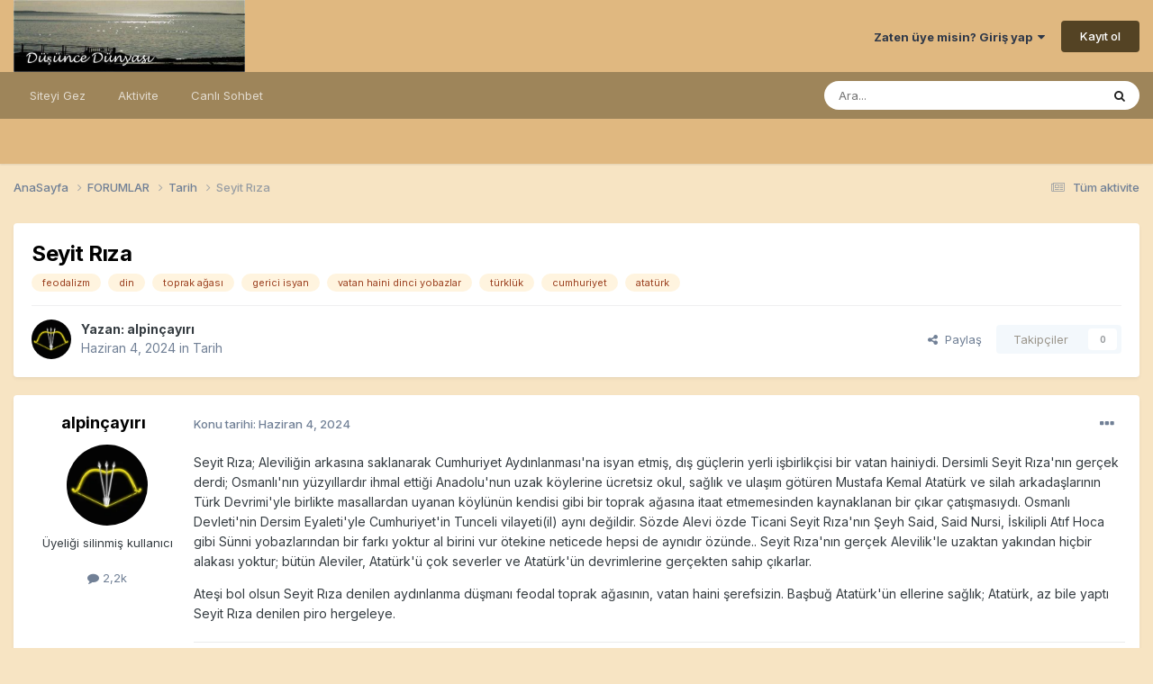

--- FILE ---
content_type: text/html;charset=UTF-8
request_url: https://forum.dusuncedunyasi.net/topic/3743-seyit-r%C4%B1za/
body_size: 13018
content:
<!DOCTYPE html>
<html lang="tr-TR" dir="ltr">
	<head>
		<meta charset="utf-8">
        
		<title>Seyit Rıza - Tarih - Düşünce Dünyası</title>
		
			<!-- Google tag (gtag.js) -->
<script async src="https://www.googletagmanager.com/gtag/js?id=G-QMG5YZBPEP"></script>
<script>
  window.dataLayer = window.dataLayer || [];
  function gtag(){dataLayer.push(arguments);}
  gtag('js', new Date());

  gtag('config', 'G-QMG5YZBPEP');
</script>
		
		
		
		

	<meta name="viewport" content="width=device-width, initial-scale=1">


	
	


	<meta name="twitter:card" content="summary" />




	
		
			
				<meta property="og:title" content="Seyit Rıza">
			
		
	

	
		
			
				<meta property="og:type" content="website">
			
		
	

	
		
			
				<meta property="og:url" content="https://forum.dusuncedunyasi.net/topic/3743-seyit-r%C4%B1za/">
			
		
	

	
		
			
				<meta name="description" content="Seyit Rıza; Aleviliğin arkasına saklanarak Cumhuriyet Aydınlanması&#039;na isyan etmiş, dış güçlerin yerli işbirlikçisi bir vatan hainiydi. Dersimli Seyit Rıza&#039;nın gerçek derdi; Osmanlı&#039;nın yüzyıllardır ihmal ettiği Anadolu&#039;nun uzak köylerine ücretsiz okul, sağlık ve ulaşım götüren Mustafa Kemal Atatü...">
			
		
	

	
		
			
				<meta property="og:description" content="Seyit Rıza; Aleviliğin arkasına saklanarak Cumhuriyet Aydınlanması&#039;na isyan etmiş, dış güçlerin yerli işbirlikçisi bir vatan hainiydi. Dersimli Seyit Rıza&#039;nın gerçek derdi; Osmanlı&#039;nın yüzyıllardır ihmal ettiği Anadolu&#039;nun uzak köylerine ücretsiz okul, sağlık ve ulaşım götüren Mustafa Kemal Atatü...">
			
		
	

	
		
			
				<meta property="og:updated_time" content="2024-06-05T08:58:40Z">
			
		
	

	
		
			
				<meta name="keywords" content="feodalizm, din, toprak ağası, gerici isyan, vatan haini dinci yobazlar, türklük, cumhuriyet, atatürk">
			
		
	

	
		
			
				<meta property="og:site_name" content="Düşünce Dünyası">
			
		
	

	
		
			
				<meta property="og:locale" content="tr_TR">
			
		
	


	
		<link rel="canonical" href="https://forum.dusuncedunyasi.net/topic/3743-seyit-r%C4%B1za/" />
	





<link rel="manifest" href="https://forum.dusuncedunyasi.net/manifest.webmanifest/">
<meta name="msapplication-config" content="https://forum.dusuncedunyasi.net/browserconfig.xml/">
<meta name="msapplication-starturl" content="/">
<meta name="application-name" content="Düşünce Dünyası">
<meta name="apple-mobile-web-app-title" content="Düşünce Dünyası">

	<meta name="theme-color" content="#e0b880">










<link rel="preload" href="//forum.dusuncedunyasi.net/applications/core/interface/font/fontawesome-webfont.woff2?v=4.7.0" as="font" crossorigin="anonymous">
		


	<link rel="preconnect" href="https://fonts.googleapis.com">
	<link rel="preconnect" href="https://fonts.gstatic.com" crossorigin>
	
		<link href="https://fonts.googleapis.com/css2?family=Inter:wght@300;400;500;600;700&display=swap" rel="stylesheet">
	



	<link rel='stylesheet' href='https://forum.dusuncedunyasi.net/uploads/css_built_1/341e4a57816af3ba440d891ca87450ff_framework.css?v=e57a1fe11f1755894539' media='all'>

	<link rel='stylesheet' href='https://forum.dusuncedunyasi.net/uploads/css_built_1/05e81b71abe4f22d6eb8d1a929494829_responsive.css?v=e57a1fe11f1755894539' media='all'>

	<link rel='stylesheet' href='https://forum.dusuncedunyasi.net/uploads/css_built_1/20446cf2d164adcc029377cb04d43d17_flags.css?v=e57a1fe11f1755894539' media='all'>

	<link rel='stylesheet' href='https://forum.dusuncedunyasi.net/uploads/css_built_1/90eb5adf50a8c640f633d47fd7eb1778_core.css?v=e57a1fe11f1755894539' media='all'>

	<link rel='stylesheet' href='https://forum.dusuncedunyasi.net/uploads/css_built_1/5a0da001ccc2200dc5625c3f3934497d_core_responsive.css?v=e57a1fe11f1755894539' media='all'>

	<link rel='stylesheet' href='https://forum.dusuncedunyasi.net/uploads/css_built_1/ec0c06d47f161faa24112e8cbf0665bc_chatbox.css?v=e57a1fe11f1755894539' media='all'>

	<link rel='stylesheet' href='https://forum.dusuncedunyasi.net/uploads/css_built_1/62e269ced0fdab7e30e026f1d30ae516_forums.css?v=e57a1fe11f1755894539' media='all'>

	<link rel='stylesheet' href='https://forum.dusuncedunyasi.net/uploads/css_built_1/76e62c573090645fb99a15a363d8620e_forums_responsive.css?v=e57a1fe11f1755894539' media='all'>

	<link rel='stylesheet' href='https://forum.dusuncedunyasi.net/uploads/css_built_1/ebdea0c6a7dab6d37900b9190d3ac77b_topics.css?v=e57a1fe11f1755894539' media='all'>





<link rel='stylesheet' href='https://forum.dusuncedunyasi.net/uploads/css_built_1/258adbb6e4f3e83cd3b355f84e3fa002_custom.css?v=e57a1fe11f1755894539' media='all'>




		
		

	
	<link rel='shortcut icon' href='https://forum.dusuncedunyasi.net/uploads/monthly_2021_06/favicon.ico' type="image/x-icon">

	</head>
	<body class="ipsApp ipsApp_front ipsJS_none ipsClearfix" data-controller="core.front.core.app"  data-message=""  data-pageapp="forums" data-pagelocation="front" data-pagemodule="forums" data-pagecontroller="topic" data-pageid="3743"   >
		
        

        

		<a href="#ipsLayout_mainArea" class="ipsHide" title="Go to main content on this page" accesskey="m">Jump to content</a>
		





		<div id="ipsLayout_header" class="ipsClearfix">
			<header>
				<div class="ipsLayout_container">
					


<a href='https://forum.dusuncedunyasi.net/' id='elLogo' accesskey='1'><img src="https://forum.dusuncedunyasi.net/uploads/monthly_2021_06/logo.jpg.67cf6f0d9307236d7141a7e207c33037.jpg" alt='Düşünce Dünyası'></a>

					
						

	<ul id="elUserNav" class="ipsList_inline cSignedOut ipsResponsive_showDesktop">
		
        
		
        
        
            
            
	


	<li class='cUserNav_icon ipsHide' id='elCart_container'></li>
	<li class='elUserNav_sep ipsHide' id='elCart_sep'></li>

<li id="elSignInLink">
                <a href="https://forum.dusuncedunyasi.net/login/" data-ipsmenu-closeonclick="false" data-ipsmenu id="elUserSignIn">
                    Zaten üye misin?  Giriş yap  <i class="fa fa-caret-down"></i>
                </a>
                
<div id='elUserSignIn_menu' class='ipsMenu ipsMenu_auto ipsHide'>
	<form accept-charset='utf-8' method='post' action='https://forum.dusuncedunyasi.net/login/'>
		<input type="hidden" name="csrfKey" value="badf6301d9198d8f8025b439a2e1d4db">
		<input type="hidden" name="ref" value="aHR0cHM6Ly9mb3J1bS5kdXN1bmNlZHVueWFzaS5uZXQvdG9waWMvMzc0My1zZXlpdC1yJUM0JUIxemEv">
		<div data-role="loginForm">
			
			
			
				
<div class="ipsPad ipsForm ipsForm_vertical">
	<h4 class="ipsType_sectionHead">Giriş yap</h4>
	<br><br>
	<ul class='ipsList_reset'>
		<li class="ipsFieldRow ipsFieldRow_noLabel ipsFieldRow_fullWidth">
			
			
				<input type="text" placeholder="Lakap veya Email adresin" name="auth" autocomplete="email">
			
		</li>
		<li class="ipsFieldRow ipsFieldRow_noLabel ipsFieldRow_fullWidth">
			<input type="password" placeholder="Şifre" name="password" autocomplete="current-password">
		</li>
		<li class="ipsFieldRow ipsFieldRow_checkbox ipsClearfix">
			<span class="ipsCustomInput">
				<input type="checkbox" name="remember_me" id="remember_me_checkbox" value="1" checked aria-checked="true">
				<span></span>
			</span>
			<div class="ipsFieldRow_content">
				<label class="ipsFieldRow_label" for="remember_me_checkbox">Beni hatırla</label>
				<span class="ipsFieldRow_desc">Paylaşılan bilgisayarlarda önerilmez</span>
			</div>
		</li>
		<li class="ipsFieldRow ipsFieldRow_fullWidth">
			<button type="submit" name="_processLogin" value="usernamepassword" class="ipsButton ipsButton_primary ipsButton_small" id="elSignIn_submit">Giriş yap</button>
			
				<p class="ipsType_right ipsType_small">
					
						<a href='https://forum.dusuncedunyasi.net/lostpassword/' data-ipsDialog data-ipsDialog-title='Şifreni mi unuttun?'>
					
					Şifreni mi unuttun?</a>
				</p>
			
		</li>
	</ul>
</div>
			
		</div>
	</form>
</div>
            </li>
            
        
		
			<li>
				
					<a href="https://forum.dusuncedunyasi.net/register/" data-ipsdialog data-ipsdialog-size="narrow" data-ipsdialog-title="Kayıt ol"  id="elRegisterButton" class="ipsButton ipsButton_normal ipsButton_primary">Kayıt ol</a>
				
			</li>
		
	</ul>

						
<ul class='ipsMobileHamburger ipsList_reset ipsResponsive_hideDesktop'>
	<li data-ipsDrawer data-ipsDrawer-drawerElem='#elMobileDrawer'>
		<a href='#' >
			
			
				
			
			
			
			<i class='fa fa-navicon'></i>
		</a>
	</li>
</ul>
					
				</div>
			</header>
			

	<nav data-controller='core.front.core.navBar' class=' ipsResponsive_showDesktop'>
		<div class='ipsNavBar_primary ipsLayout_container '>
			<ul data-role="primaryNavBar" class='ipsClearfix'>
				


	
		
		
		<li  id='elNavSecondary_1' data-role="navBarItem" data-navApp="core" data-navExt="CustomItem">
			
			
				<a href="http://forum.dusuncedunyasi.net"  data-navItem-id="1" >
					Siteyi Gez<span class='ipsNavBar_active__identifier'></span>
				</a>
			
			
				<ul class='ipsNavBar_secondary ipsHide' data-role='secondaryNavBar'>
					


	
		
		
		<li  id='elNavSecondary_39' data-role="navBarItem" data-navApp="cms" data-navExt="Pages">
			
			
				<a href="https://forum.dusuncedunyasi.net/home/"  data-navItem-id="39" >
					Ana Sayfa<span class='ipsNavBar_active__identifier'></span>
				</a>
			
			
		</li>
	
	

	
		
		
		<li  id='elNavSecondary_41' data-role="navBarItem" data-navApp="core" data-navExt="CustomItem">
			
			
				<a href="http://forum.dusuncedunyasi.net"  data-navItem-id="41" >
					Forum<span class='ipsNavBar_active__identifier'></span>
				</a>
			
			
		</li>
	
	

	
		
		
		<li  id='elNavSecondary_3' data-role="navBarItem" data-navApp="core" data-navExt="Clubs">
			
			
				<a href="https://forum.dusuncedunyasi.net/clubs/"  data-navItem-id="3" >
					Kulüpler<span class='ipsNavBar_active__identifier'></span>
				</a>
			
			
		</li>
	
	

	
		
		
		<li  id='elNavSecondary_35' data-role="navBarItem" data-navApp="cms" data-navExt="Pages">
			
			
				<a href="https://forum.dusuncedunyasi.net/posts/"  data-navItem-id="35" >
					Makaleler<span class='ipsNavBar_active__identifier'></span>
				</a>
			
			
		</li>
	
	

	
		
		
		<li  id='elNavSecondary_36' data-role="navBarItem" data-navApp="cms" data-navExt="Pages">
			
			
				<a href="https://forum.dusuncedunyasi.net/videolar/"  data-navItem-id="36" >
					Videolar<span class='ipsNavBar_active__identifier'></span>
				</a>
			
			
		</li>
	
	

	
	

	
	

	
		
		
		<li  id='elNavSecondary_37' data-role="navBarItem" data-navApp="cms" data-navExt="Pages">
			
			
				<a href="https://forum.dusuncedunyasi.net/baglantilar/"  data-navItem-id="37" >
					Bağlantılar<span class='ipsNavBar_active__identifier'></span>
				</a>
			
			
		</li>
	
	

	
	

	
		
		
		<li  id='elNavSecondary_31' data-role="navBarItem" data-navApp="core" data-navExt="OnlineUsers">
			
			
				<a href="https://forum.dusuncedunyasi.net/online/"  data-navItem-id="31" >
					Çevrimiçi kullanıcılar<span class='ipsNavBar_active__identifier'></span>
				</a>
			
			
		</li>
	
	

	
		
		
		<li  id='elNavSecondary_32' data-role="navBarItem" data-navApp="core" data-navExt="Leaderboard">
			
			
				<a href="https://forum.dusuncedunyasi.net/leaderboard/"  data-navItem-id="32" >
					Liderler Sıralaması<span class='ipsNavBar_active__identifier'></span>
				</a>
			
			
		</li>
	
	

					<li class='ipsHide' id='elNavigationMore_1' data-role='navMore'>
						<a href='#' data-ipsMenu data-ipsMenu-appendTo='#elNavigationMore_1' id='elNavigationMore_1_dropdown'>More <i class='fa fa-caret-down'></i></a>
						<ul class='ipsHide ipsMenu ipsMenu_auto' id='elNavigationMore_1_dropdown_menu' data-role='moreDropdown'></ul>
					</li>
				</ul>
			
		</li>
	
	

	
		
		
		<li  id='elNavSecondary_2' data-role="navBarItem" data-navApp="core" data-navExt="CustomItem">
			
			
				<a href="https://forum.dusuncedunyasi.net/discover/"  data-navItem-id="2" >
					Aktivite<span class='ipsNavBar_active__identifier'></span>
				</a>
			
			
				<ul class='ipsNavBar_secondary ipsHide' data-role='secondaryNavBar'>
					


	
		
		
		<li  id='elNavSecondary_4' data-role="navBarItem" data-navApp="core" data-navExt="AllActivity">
			
			
				<a href="https://forum.dusuncedunyasi.net/discover/"  data-navItem-id="4" >
					Tüm aktivite<span class='ipsNavBar_active__identifier'></span>
				</a>
			
			
		</li>
	
	

	
	

	
	

	
	

	
		
		
		<li  id='elNavSecondary_8' data-role="navBarItem" data-navApp="core" data-navExt="Search">
			
			
				<a href="https://forum.dusuncedunyasi.net/search/"  data-navItem-id="8" >
					Ara<span class='ipsNavBar_active__identifier'></span>
				</a>
			
			
		</li>
	
	

	
	

					<li class='ipsHide' id='elNavigationMore_2' data-role='navMore'>
						<a href='#' data-ipsMenu data-ipsMenu-appendTo='#elNavigationMore_2' id='elNavigationMore_2_dropdown'>More <i class='fa fa-caret-down'></i></a>
						<ul class='ipsHide ipsMenu ipsMenu_auto' id='elNavigationMore_2_dropdown_menu' data-role='moreDropdown'></ul>
					</li>
				</ul>
			
		</li>
	
	

	
	

	
	

	
		
		
		<li  id='elNavSecondary_42' data-role="navBarItem" data-navApp="bimchatbox" data-navExt="Chatbox">
			
			
				<a href="https://forum.dusuncedunyasi.net/bimchatbox/"  data-navItem-id="42" >
					Canlı Sohbet<span class='ipsNavBar_active__identifier'></span>
				</a>
			
			
		</li>
	
	

				<li class='ipsHide' id='elNavigationMore' data-role='navMore'>
					<a href='#' data-ipsMenu data-ipsMenu-appendTo='#elNavigationMore' id='elNavigationMore_dropdown'>More</a>
					<ul class='ipsNavBar_secondary ipsHide' data-role='secondaryNavBar'>
						<li class='ipsHide' id='elNavigationMore_more' data-role='navMore'>
							<a href='#' data-ipsMenu data-ipsMenu-appendTo='#elNavigationMore_more' id='elNavigationMore_more_dropdown'>More <i class='fa fa-caret-down'></i></a>
							<ul class='ipsHide ipsMenu ipsMenu_auto' id='elNavigationMore_more_dropdown_menu' data-role='moreDropdown'></ul>
						</li>
					</ul>
				</li>
			</ul>
			

	<div id="elSearchWrapper">
		<div id='elSearch' data-controller="core.front.core.quickSearch">
			<form accept-charset='utf-8' action='//forum.dusuncedunyasi.net/search/?do=quicksearch' method='post'>
                <input type='search' id='elSearchField' placeholder='Ara...' name='q' autocomplete='off' aria-label='Ara'>
                <details class='cSearchFilter'>
                    <summary class='cSearchFilter__text'></summary>
                    <ul class='cSearchFilter__menu'>
                        
                        <li><label><input type="radio" name="type" value="all" ><span class='cSearchFilter__menuText'>Herşeyi</span></label></li>
                        
                            
                                <li><label><input type="radio" name="type" value='contextual_{&quot;type&quot;:&quot;forums_topic&quot;,&quot;nodes&quot;:29}' checked><span class='cSearchFilter__menuText'>Bu bölümü</span></label></li>
                            
                                <li><label><input type="radio" name="type" value='contextual_{&quot;type&quot;:&quot;forums_topic&quot;,&quot;item&quot;:3743}' checked><span class='cSearchFilter__menuText'>This Topic</span></label></li>
                            
                        
                        
                            <li><label><input type="radio" name="type" value="core_statuses_status"><span class='cSearchFilter__menuText'>Durum güncellemeleri</span></label></li>
                        
                            <li><label><input type="radio" name="type" value="forums_topic"><span class='cSearchFilter__menuText'>Konular</span></label></li>
                        
                            <li><label><input type="radio" name="type" value="nexus_package_item"><span class='cSearchFilter__menuText'>Products</span></label></li>
                        
                            <li><label><input type="radio" name="type" value="cms_pages_pageitem"><span class='cSearchFilter__menuText'>Pages</span></label></li>
                        
                            <li><label><input type="radio" name="type" value="cms_records2"><span class='cSearchFilter__menuText'>Posts</span></label></li>
                        
                            <li><label><input type="radio" name="type" value="core_members"><span class='cSearchFilter__menuText'>Üyeler</span></label></li>
                        
                    </ul>
                </details>
				<button class='cSearchSubmit' type="submit" aria-label='Ara'><i class="fa fa-search"></i></button>
			</form>
		</div>
	</div>

		</div>
	</nav>

			
<ul id='elMobileNav' class='ipsResponsive_hideDesktop' data-controller='core.front.core.mobileNav'>
	
		
			
			
				
				
			
				
					<li id='elMobileBreadcrumb'>
						<a href='https://forum.dusuncedunyasi.net/forum/29-tarih/'>
							<span>Tarih</span>
						</a>
					</li>
				
				
			
				
				
			
		
	
	
	
	<li >
		<a data-action="defaultStream" href='https://forum.dusuncedunyasi.net/discover/'><i class="fa fa-newspaper-o" aria-hidden="true"></i></a>
	</li>

	

	
		<li class='ipsJS_show'>
			<a href='https://forum.dusuncedunyasi.net/search/'><i class='fa fa-search'></i></a>
		</li>
	
</ul>
		</div>
		<main id="ipsLayout_body" class="ipsLayout_container">
			<div id="ipsLayout_contentArea">
				<div id="ipsLayout_contentWrapper">
					
<nav class='ipsBreadcrumb ipsBreadcrumb_top ipsFaded_withHover'>
	

	<ul class='ipsList_inline ipsPos_right'>
		
		<li >
			<a data-action="defaultStream" class='ipsType_light '  href='https://forum.dusuncedunyasi.net/discover/'><i class="fa fa-newspaper-o" aria-hidden="true"></i> <span>Tüm aktivite</span></a>
		</li>
		
	</ul>

	<ul data-role="breadcrumbList">
		<li>
			<a title="AnaSayfa" href='https://forum.dusuncedunyasi.net/'>
				<span>AnaSayfa <i class='fa fa-angle-right'></i></span>
			</a>
		</li>
		
		
			<li>
				
					<a href='https://forum.dusuncedunyasi.net/forum/5-forumlar/'>
						<span>FORUMLAR <i class='fa fa-angle-right' aria-hidden="true"></i></span>
					</a>
				
			</li>
		
			<li>
				
					<a href='https://forum.dusuncedunyasi.net/forum/29-tarih/'>
						<span>Tarih <i class='fa fa-angle-right' aria-hidden="true"></i></span>
					</a>
				
			</li>
		
			<li>
				
					Seyit Rıza
				
			</li>
		
	</ul>
</nav>
					
					<div id="ipsLayout_mainArea">
						<script async src="https://pagead2.googlesyndication.com/pagead/js/adsbygoogle.js?client=ca-pub-3412107378336968"
     crossorigin="anonymous"></script>
						
						
						

	




						



<div class="ipsPageHeader ipsResponsive_pull ipsBox ipsPadding sm:ipsPadding:half ipsMargin_bottom">
		
	
	<div class="ipsFlex ipsFlex-ai:center ipsFlex-fw:wrap ipsGap:4">
		<div class="ipsFlex-flex:11">
			<h1 class="ipsType_pageTitle ipsContained_container">
				

				
				
					<span class="ipsType_break ipsContained">
						<span>Seyit Rıza</span>
					</span>
				
			</h1>
			
			
				


	
		<ul class='ipsTags ipsList_inline ' >
			
				
					

<li >
	
	<a href="https://forum.dusuncedunyasi.net/tags/feodalizm/" class='ipsTag' title="Find other content tagged with 'feodalizm'" rel="tag" data-tag-label="feodalizm"><span>feodalizm</span></a>
	
</li>
				
					

<li >
	
	<a href="https://forum.dusuncedunyasi.net/tags/din/" class='ipsTag' title="Find other content tagged with 'din'" rel="tag" data-tag-label="din"><span>din</span></a>
	
</li>
				
					

<li >
	
	<a href="https://forum.dusuncedunyasi.net/tags/toprak%20a%C4%9Fas%C4%B1/" class='ipsTag' title="Find other content tagged with 'toprak ağası'" rel="tag" data-tag-label="toprak ağası"><span>toprak ağası</span></a>
	
</li>
				
					

<li >
	
	<a href="https://forum.dusuncedunyasi.net/tags/gerici%20isyan/" class='ipsTag' title="Find other content tagged with 'gerici isyan'" rel="tag" data-tag-label="gerici isyan"><span>gerici isyan</span></a>
	
</li>
				
					

<li >
	
	<a href="https://forum.dusuncedunyasi.net/tags/vatan%20haini%20dinci%20yobazlar/" class='ipsTag' title="Find other content tagged with 'vatan haini dinci yobazlar'" rel="tag" data-tag-label="vatan haini dinci yobazlar"><span>vatan haini dinci yobazlar</span></a>
	
</li>
				
					

<li >
	
	<a href="https://forum.dusuncedunyasi.net/tags/t%C3%BCrkl%C3%BCk/" class='ipsTag' title="Find other content tagged with 'türklük'" rel="tag" data-tag-label="türklük"><span>türklük</span></a>
	
</li>
				
					

<li >
	
	<a href="https://forum.dusuncedunyasi.net/tags/cumhuriyet/" class='ipsTag' title="Find other content tagged with 'cumhuriyet'" rel="tag" data-tag-label="cumhuriyet"><span>cumhuriyet</span></a>
	
</li>
				
					

<li >
	
	<a href="https://forum.dusuncedunyasi.net/tags/atat%C3%BCrk/" class='ipsTag' title="Find other content tagged with 'atatürk'" rel="tag" data-tag-label="atatürk"><span>atatürk</span></a>
	
</li>
				
			
			
		</ul>
		
	

			
		</div>
		
	</div>
	<hr class="ipsHr">
	<div class="ipsPageHeader__meta ipsFlex ipsFlex-jc:between ipsFlex-ai:center ipsFlex-fw:wrap ipsGap:3">
		<div class="ipsFlex-flex:11">
			<div class="ipsPhotoPanel ipsPhotoPanel_mini ipsPhotoPanel_notPhone ipsClearfix">
				


	<a href="https://forum.dusuncedunyasi.net/profile/17065-alpin%C3%A7ay%C4%B1r%C4%B1/" rel="nofollow" data-ipsHover data-ipsHover-width="370" data-ipsHover-target="https://forum.dusuncedunyasi.net/profile/17065-alpin%C3%A7ay%C4%B1r%C4%B1/?do=hovercard" class="ipsUserPhoto ipsUserPhoto_mini" title="alpinçayırı üyemizin profiline bak">
		<img src='https://forum.dusuncedunyasi.net/uploads/monthly_2024_02/profile_64f6feee64186_l.thumb.webp.66d7da8a2b341d1a56e154d309787b79.webp' alt='alpinçayırı' loading="lazy">
	</a>

				<div>
					<p class="ipsType_reset ipsType_blendLinks">
						<span class="ipsType_normal">
						
							<strong>Yazan: 


<a href='https://forum.dusuncedunyasi.net/profile/17065-alpin%C3%A7ay%C4%B1r%C4%B1/' rel="nofollow" data-ipsHover data-ipsHover-width='370' data-ipsHover-target='https://forum.dusuncedunyasi.net/profile/17065-alpin%C3%A7ay%C4%B1r%C4%B1/?do=hovercard&amp;referrer=https%253A%252F%252Fforum.dusuncedunyasi.net%252Ftopic%252F3743-seyit-r%2525C4%2525B1za%252F' title="alpinçayırı üyemizin profiline bak" class="ipsType_break">alpinçayırı</a></strong><br>
							<span class="ipsType_light"><time datetime='2024-06-04T21:14:46Z' title='04-06-2024 21:14' data-short='1 yr'>Haziran 4, 2024</time> in <a href="https://forum.dusuncedunyasi.net/forum/29-tarih/">Tarih</a></span>
						
						</span>
					</p>
				</div>
			</div>
		</div>
		
			<div class="ipsFlex-flex:01 ipsResponsive_hidePhone">
				<div class="ipsShareLinks">
					
						


    <a href='#elShareItem_1798818997_menu' id='elShareItem_1798818997' data-ipsMenu class='ipsShareButton ipsButton ipsButton_verySmall ipsButton_link ipsButton_link--light'>
        <span><i class='fa fa-share-alt'></i></span> &nbsp;Paylaş
    </a>

    <div class='ipsPadding ipsMenu ipsMenu_normal ipsHide' id='elShareItem_1798818997_menu' data-controller="core.front.core.sharelink">
        
        
        	
        
        <span data-ipsCopy data-ipsCopy-flashmessage>
            <a href="https://forum.dusuncedunyasi.net/topic/3743-seyit-r%C4%B1za/" class="ipsButton ipsButton_light ipsButton_small ipsButton_fullWidth" data-role="copyButton" data-clipboard-text="https://forum.dusuncedunyasi.net/topic/3743-seyit-r%C4%B1za/" data-ipstooltip title='Copy Link to Clipboard'><i class="fa fa-clone"></i> https://forum.dusuncedunyasi.net/topic/3743-seyit-r%C4%B1za/</a>
        </span>
        <ul class='ipsShareLinks ipsMargin_top:half'>
            
                <li>
<a href="https://x.com/share?url=https%3A%2F%2Fforum.dusuncedunyasi.net%2Ftopic%2F3743-seyit-r%2525C4%2525B1za%2F" class="cShareLink cShareLink_x" target="_blank" data-role="shareLink" title='Share on X' data-ipsTooltip rel='nofollow noopener'>
    <i class="fa fa-x"></i>
</a></li>
            
                <li>
<a href="https://www.facebook.com/sharer/sharer.php?u=https%3A%2F%2Fforum.dusuncedunyasi.net%2Ftopic%2F3743-seyit-r%25C4%25B1za%2F" class="cShareLink cShareLink_facebook" target="_blank" data-role="shareLink" title='Share on Facebook' data-ipsTooltip rel='noopener nofollow'>
	<i class="fa fa-facebook"></i>
</a></li>
            
                <li>
<a href="https://www.reddit.com/submit?url=https%3A%2F%2Fforum.dusuncedunyasi.net%2Ftopic%2F3743-seyit-r%25C4%25B1za%2F&amp;title=Seyit+R%C4%B1za" rel="nofollow noopener" class="cShareLink cShareLink_reddit" target="_blank" title='Share on Reddit' data-ipsTooltip>
	<i class="fa fa-reddit"></i>
</a></li>
            
                <li>
<a href="mailto:?subject=Seyit%20R%C4%B1za&body=https%3A%2F%2Fforum.dusuncedunyasi.net%2Ftopic%2F3743-seyit-r%25C4%25B1za%2F" rel='nofollow' class='cShareLink cShareLink_email' title='Share via email' data-ipsTooltip>
	<i class="fa fa-envelope"></i>
</a></li>
            
                <li>
<a href="https://pinterest.com/pin/create/button/?url=https://forum.dusuncedunyasi.net/topic/3743-seyit-r%25C4%25B1za/&amp;media=" class="cShareLink cShareLink_pinterest" rel="nofollow noopener" target="_blank" data-role="shareLink" title='Share on Pinterest' data-ipsTooltip>
	<i class="fa fa-pinterest"></i>
</a></li>
            
        </ul>
        
            <hr class='ipsHr'>
            <button class='ipsHide ipsButton ipsButton_verySmall ipsButton_light ipsButton_fullWidth ipsMargin_top:half' data-controller='core.front.core.webshare' data-role='webShare' data-webShareTitle='Seyit Rıza' data-webShareText='Seyit Rıza' data-webShareUrl='https://forum.dusuncedunyasi.net/topic/3743-seyit-r%C4%B1za/'>More sharing options...</button>
        
    </div>

					
					
                    

					



					

<div data-followApp='forums' data-followArea='topic' data-followID='3743' data-controller='core.front.core.followButton'>
	

	<a href='https://forum.dusuncedunyasi.net/login/' rel="nofollow" class="ipsFollow ipsPos_middle ipsButton ipsButton_light ipsButton_verySmall ipsButton_disabled" data-role="followButton" data-ipsTooltip title='Sign in to follow this'>
		<span>Takipçiler</span>
		<span class='ipsCommentCount'>0</span>
	</a>

</div>
				</div>
			</div>
					
	</div>
	
	
</div>








<div class="ipsClearfix">
	<ul class="ipsToolList ipsToolList_horizontal ipsClearfix ipsSpacer_both ipsResponsive_hidePhone">
		
		
		
	</ul>
</div>

<div id="comments" data-controller="core.front.core.commentFeed,forums.front.topic.view, core.front.core.ignoredComments" data-autopoll data-baseurl="https://forum.dusuncedunyasi.net/topic/3743-seyit-r%C4%B1za/" data-lastpage data-feedid="topic-3743" class="cTopic ipsClear ipsSpacer_top">
	
			
	

	

<div data-controller='core.front.core.recommendedComments' data-url='https://forum.dusuncedunyasi.net/topic/3743-seyit-r%C4%B1za/?recommended=comments' class='ipsRecommendedComments ipsHide'>
	<div data-role="recommendedComments">
		<h2 class='ipsType_sectionHead ipsType_large ipsType_bold ipsMargin_bottom'>Recommended Posts</h2>
		
	</div>
</div>
	
	<div id="elPostFeed" data-role="commentFeed" data-controller="core.front.core.moderation" >
		<form action="https://forum.dusuncedunyasi.net/topic/3743-seyit-r%C4%B1za/?csrfKey=badf6301d9198d8f8025b439a2e1d4db&amp;do=multimodComment" method="post" data-ipspageaction data-role="moderationTools">
			
			
				

					

					
					



<a id='findComment-24703'></a>
<a id='comment-24703'></a>
<article  id='elComment_24703' class='cPost ipsBox ipsResponsive_pull  ipsComment  ipsComment_parent ipsClearfix ipsClear ipsColumns ipsColumns_noSpacing ipsColumns_collapsePhone    '>
	

	

	<div class='cAuthorPane_mobile ipsResponsive_showPhone'>
		<div class='cAuthorPane_photo'>
			<div class='cAuthorPane_photoWrap'>
				


	<a href="https://forum.dusuncedunyasi.net/profile/17065-alpin%C3%A7ay%C4%B1r%C4%B1/" rel="nofollow" data-ipsHover data-ipsHover-width="370" data-ipsHover-target="https://forum.dusuncedunyasi.net/profile/17065-alpin%C3%A7ay%C4%B1r%C4%B1/?do=hovercard" class="ipsUserPhoto ipsUserPhoto_large" title="alpinçayırı üyemizin profiline bak">
		<img src='https://forum.dusuncedunyasi.net/uploads/monthly_2024_02/profile_64f6feee64186_l.thumb.webp.66d7da8a2b341d1a56e154d309787b79.webp' alt='alpinçayırı' loading="lazy">
	</a>

				
				
			</div>
		</div>
		<div class='cAuthorPane_content'>
			<h3 class='ipsType_sectionHead cAuthorPane_author ipsType_break ipsType_blendLinks ipsFlex ipsFlex-ai:center'>
				


<a href='https://forum.dusuncedunyasi.net/profile/17065-alpin%C3%A7ay%C4%B1r%C4%B1/' rel="nofollow" data-ipsHover data-ipsHover-width='370' data-ipsHover-target='https://forum.dusuncedunyasi.net/profile/17065-alpin%C3%A7ay%C4%B1r%C4%B1/?do=hovercard&amp;referrer=https%253A%252F%252Fforum.dusuncedunyasi.net%252Ftopic%252F3743-seyit-r%2525C4%2525B1za%252F' title="alpinçayırı üyemizin profiline bak" class="ipsType_break">alpinçayırı</a>
			</h3>
			<div class='ipsType_light ipsType_reset'>
			    <a href='https://forum.dusuncedunyasi.net/topic/3743-seyit-r%C4%B1za/#findComment-24703' rel="nofollow" class='ipsType_blendLinks'>Konu tarihi: <time datetime='2024-06-04T21:14:46Z' title='04-06-2024 21:14' data-short='1 yr'>Haziran 4, 2024</time></a>
				
			</div>
		</div>
	</div>
	<aside class='ipsComment_author cAuthorPane ipsColumn ipsColumn_medium ipsResponsive_hidePhone'>
		<h3 class='ipsType_sectionHead cAuthorPane_author ipsType_blendLinks ipsType_break'><strong>


<a href='https://forum.dusuncedunyasi.net/profile/17065-alpin%C3%A7ay%C4%B1r%C4%B1/' rel="nofollow" data-ipsHover data-ipsHover-width='370' data-ipsHover-target='https://forum.dusuncedunyasi.net/profile/17065-alpin%C3%A7ay%C4%B1r%C4%B1/?do=hovercard&amp;referrer=https%253A%252F%252Fforum.dusuncedunyasi.net%252Ftopic%252F3743-seyit-r%2525C4%2525B1za%252F' title="alpinçayırı üyemizin profiline bak" class="ipsType_break">alpinçayırı</a></strong>
			
		</h3>
		<ul class='cAuthorPane_info ipsList_reset'>
			<li data-role='photo' class='cAuthorPane_photo'>
				<div class='cAuthorPane_photoWrap'>
					


	<a href="https://forum.dusuncedunyasi.net/profile/17065-alpin%C3%A7ay%C4%B1r%C4%B1/" rel="nofollow" data-ipsHover data-ipsHover-width="370" data-ipsHover-target="https://forum.dusuncedunyasi.net/profile/17065-alpin%C3%A7ay%C4%B1r%C4%B1/?do=hovercard" class="ipsUserPhoto ipsUserPhoto_large" title="alpinçayırı üyemizin profiline bak">
		<img src='https://forum.dusuncedunyasi.net/uploads/monthly_2024_02/profile_64f6feee64186_l.thumb.webp.66d7da8a2b341d1a56e154d309787b79.webp' alt='alpinçayırı' loading="lazy">
	</a>

					
					
				</div>
			</li>
			
				<li data-role='group'>Üyeliği silinmiş kullanıcı</li>
				
			
			
				<li data-role='stats' class='ipsMargin_top'>
					<ul class="ipsList_reset ipsType_light ipsFlex ipsFlex-ai:center ipsFlex-jc:center ipsGap_row:2 cAuthorPane_stats">
						<li>
							
								<a href="https://forum.dusuncedunyasi.net/profile/17065-alpin%C3%A7ay%C4%B1r%C4%B1/content/" rel="nofollow" title="2.188 mesaj" data-ipsTooltip class="ipsType_blendLinks">
							
								<i class="fa fa-comment"></i> 2,2k
							
								</a>
							
						</li>
						
					</ul>
				</li>
			
			
				

			
		</ul>
	</aside>
	<div class='ipsColumn ipsColumn_fluid ipsMargin:none'>
		

<div id='comment-24703_wrap' data-controller='core.front.core.comment' data-commentApp='forums' data-commentType='forums' data-commentID="24703" data-quoteData='{&quot;userid&quot;:17065,&quot;username&quot;:&quot;alpin\u00e7ay\u0131r\u0131&quot;,&quot;timestamp&quot;:1717535686,&quot;contentapp&quot;:&quot;forums&quot;,&quot;contenttype&quot;:&quot;forums&quot;,&quot;contentid&quot;:3743,&quot;contentclass&quot;:&quot;forums_Topic&quot;,&quot;contentcommentid&quot;:24703}' class='ipsComment_content ipsType_medium'>

	<div class='ipsComment_meta ipsType_light ipsFlex ipsFlex-ai:center ipsFlex-jc:between ipsFlex-fd:row-reverse'>
		<div class='ipsType_light ipsType_reset ipsType_blendLinks ipsComment_toolWrap'>
			<div class='ipsResponsive_hidePhone ipsComment_badges'>
				<ul class='ipsList_reset ipsFlex ipsFlex-jc:end ipsFlex-fw:wrap ipsGap:2 ipsGap_row:1'>
					
					
					
					
					
				</ul>
			</div>
			<ul class='ipsList_reset ipsComment_tools'>
				<li>
					<a href='#elControls_24703_menu' class='ipsComment_ellipsis' id='elControls_24703' title='Daha fazla seçenek...' data-ipsMenu data-ipsMenu-appendTo='#comment-24703_wrap'><i class='fa fa-ellipsis-h'></i></a>
					<ul id='elControls_24703_menu' class='ipsMenu ipsMenu_narrow ipsHide'>
						
							<li class='ipsMenu_item'><a href='https://forum.dusuncedunyasi.net/topic/3743-seyit-r%C4%B1za/?do=reportComment&amp;comment=24703' data-ipsDialog data-ipsDialog-remoteSubmit data-ipsDialog-size='medium' data-ipsDialog-flashMessage='Thanks for your report.' data-ipsDialog-title="Report post" data-action='reportComment' title='Report this content'>Report</a></li>
						
						
                        
						
						
						
							
								
							
							
							
							
							
							
						
					</ul>
				</li>
				
			</ul>
		</div>

		<div class='ipsType_reset ipsResponsive_hidePhone'>
		   
		   Konu tarihi: <time datetime='2024-06-04T21:14:46Z' title='04-06-2024 21:14' data-short='1 yr'>Haziran 4, 2024</time>
		   
			
			<span class='ipsResponsive_hidePhone'>
				
				
			</span>
		</div>
	</div>

	

    

	<div class='cPost_contentWrap'>
		
		<div data-role='commentContent' class='ipsType_normal ipsType_richText ipsPadding_bottom ipsContained' data-controller='core.front.core.lightboxedImages'>
			<p>
	Seyit Rıza; Aleviliğin arkasına saklanarak Cumhuriyet Aydınlanması'na isyan etmiş, dış güçlerin yerli işbirlikçisi bir vatan hainiydi. Dersimli Seyit Rıza'nın gerçek derdi; Osmanlı'nın yüzyıllardır ihmal ettiği Anadolu'nun uzak köylerine ücretsiz okul, sağlık ve ulaşım götüren Mustafa Kemal Atatürk ve silah arkadaşlarının Türk Devrimi'yle birlikte masallardan uyanan köylünün kendisi gibi bir toprak ağasına itaat etmemesinden kaynaklanan bir çıkar çatışmasıydı. Osmanlı Devleti'nin Dersim Eyaleti'yle Cumhuriyet'in Tunceli vilayeti(il) aynı değildir. Sözde Alevi özde Ticani Seyit Rıza'nın Şeyh Said, Said Nursi, İskilipli Atıf Hoca gibi Sünni yobazlarından bir farkı yoktur al birini vur ötekine neticede hepsi de aynıdır özünde.. Seyit Rıza'nın gerçek Alevilik'le uzaktan yakından hiçbir alakası yoktur; bütün Aleviler, Atatürk'ü çok severler ve Atatürk'ün devrimlerine gerçekten sahip çıkarlar.
</p>

<p>
	Ateşi bol olsun Seyit Rıza denilen aydınlanma düşmanı feodal toprak ağasının, vatan haini şerefsizin. Başbuğ Atatürk'ün ellerine sağlık; Atatürk, az bile yaptı Seyit Rıza denilen piro hergeleye.
</p>


			
		</div>

		
			<div class='ipsItemControls'>
				
					
						

	<div data-controller='core.front.core.reaction' class='ipsItemControls_right ipsClearfix '>	
		<div class='ipsReact ipsPos_right'>
			
				
				<div class='ipsReact_blurb ' data-role='reactionBlurb'>
					
						

	
	<ul class='ipsReact_reactions'>
		
		
			
				
				<li class='ipsReact_reactCount'>
					
						<span data-ipsTooltip title="Thanks">
					
							<span>
								<img src='https://forum.dusuncedunyasi.net/uploads/reactions/react_thanks.png' alt="Thanks" loading="lazy">
							</span>
							<span>
								1
							</span>
					
						</span>
					
				</li>
			
		
			
				
				<li class='ipsReact_reactCount'>
					
						<span data-ipsTooltip title="Haha">
					
							<span>
								<img src='https://forum.dusuncedunyasi.net/uploads/reactions/react_haha.png' alt="Haha" loading="lazy">
							</span>
							<span>
								1
							</span>
					
						</span>
					
				</li>
			
		
	</ul>

					
				</div>
			
			
			
		</div>
	</div>

					
				
				<ul class='ipsComment_controls ipsClearfix ipsItemControls_left' data-role="commentControls">
					
						
						
						
						
												
					
					<li class='ipsHide' data-role='commentLoading'>
						<span class='ipsLoading ipsLoading_tiny ipsLoading_noAnim'></span>
					</li>
				</ul>
			</div>
		

		
	</div>

	
    
</div>
	</div>
</article>
					
					
					
				

					

					
					



<a id='findComment-24716'></a>
<a id='comment-24716'></a>
<article  id='elComment_24716' class='cPost ipsBox ipsResponsive_pull  ipsComment  ipsComment_parent ipsClearfix ipsClear ipsColumns ipsColumns_noSpacing ipsColumns_collapsePhone    '>
	

	

	<div class='cAuthorPane_mobile ipsResponsive_showPhone'>
		<div class='cAuthorPane_photo'>
			<div class='cAuthorPane_photoWrap'>
				


	<a href="https://forum.dusuncedunyasi.net/profile/15927-deadanddark/" rel="nofollow" data-ipsHover data-ipsHover-width="370" data-ipsHover-target="https://forum.dusuncedunyasi.net/profile/15927-deadanddark/?do=hovercard" class="ipsUserPhoto ipsUserPhoto_large" title="Deadanddark üyemizin profiline bak">
		<img src='https://forum.dusuncedunyasi.net/uploads/monthly_2022_12/423190700_pp504x498-pad600x600f8f8f8.thumb.jpg.bef00f4405c23ec8d63816eb49247c35.jpg' alt='Deadanddark' loading="lazy">
	</a>

				
				
			</div>
		</div>
		<div class='cAuthorPane_content'>
			<h3 class='ipsType_sectionHead cAuthorPane_author ipsType_break ipsType_blendLinks ipsFlex ipsFlex-ai:center'>
				


<a href='https://forum.dusuncedunyasi.net/profile/15927-deadanddark/' rel="nofollow" data-ipsHover data-ipsHover-width='370' data-ipsHover-target='https://forum.dusuncedunyasi.net/profile/15927-deadanddark/?do=hovercard&amp;referrer=https%253A%252F%252Fforum.dusuncedunyasi.net%252Ftopic%252F3743-seyit-r%2525C4%2525B1za%252F' title="Deadanddark üyemizin profiline bak" class="ipsType_break">Deadanddark</a>
			</h3>
			<div class='ipsType_light ipsType_reset'>
			    <a href='https://forum.dusuncedunyasi.net/topic/3743-seyit-r%C4%B1za/#findComment-24716' rel="nofollow" class='ipsType_blendLinks'>Mesaj tarihi: <time datetime='2024-06-05T08:58:40Z' title='05-06-2024 08:58' data-short='1 yr'>Haziran 5, 2024</time></a>
				
			</div>
		</div>
	</div>
	<aside class='ipsComment_author cAuthorPane ipsColumn ipsColumn_medium ipsResponsive_hidePhone'>
		<h3 class='ipsType_sectionHead cAuthorPane_author ipsType_blendLinks ipsType_break'><strong>


<a href='https://forum.dusuncedunyasi.net/profile/15927-deadanddark/' rel="nofollow" data-ipsHover data-ipsHover-width='370' data-ipsHover-target='https://forum.dusuncedunyasi.net/profile/15927-deadanddark/?do=hovercard&amp;referrer=https%253A%252F%252Fforum.dusuncedunyasi.net%252Ftopic%252F3743-seyit-r%2525C4%2525B1za%252F' title="Deadanddark üyemizin profiline bak" class="ipsType_break">Deadanddark</a></strong>
			
		</h3>
		<ul class='cAuthorPane_info ipsList_reset'>
			<li data-role='photo' class='cAuthorPane_photo'>
				<div class='cAuthorPane_photoWrap'>
					


	<a href="https://forum.dusuncedunyasi.net/profile/15927-deadanddark/" rel="nofollow" data-ipsHover data-ipsHover-width="370" data-ipsHover-target="https://forum.dusuncedunyasi.net/profile/15927-deadanddark/?do=hovercard" class="ipsUserPhoto ipsUserPhoto_large" title="Deadanddark üyemizin profiline bak">
		<img src='https://forum.dusuncedunyasi.net/uploads/monthly_2022_12/423190700_pp504x498-pad600x600f8f8f8.thumb.jpg.bef00f4405c23ec8d63816eb49247c35.jpg' alt='Deadanddark' loading="lazy">
	</a>

					
					
				</div>
			</li>
			
				<li data-role='group'>Members</li>
				
			
			
				<li data-role='stats' class='ipsMargin_top'>
					<ul class="ipsList_reset ipsType_light ipsFlex ipsFlex-ai:center ipsFlex-jc:center ipsGap_row:2 cAuthorPane_stats">
						<li>
							
								<a href="https://forum.dusuncedunyasi.net/profile/15927-deadanddark/content/" rel="nofollow" title="585 mesaj" data-ipsTooltip class="ipsType_blendLinks">
							
								<i class="fa fa-comment"></i> 585
							
								</a>
							
						</li>
						
					</ul>
				</li>
			
			
				

			
		</ul>
	</aside>
	<div class='ipsColumn ipsColumn_fluid ipsMargin:none'>
		

<div id='comment-24716_wrap' data-controller='core.front.core.comment' data-commentApp='forums' data-commentType='forums' data-commentID="24716" data-quoteData='{&quot;userid&quot;:15927,&quot;username&quot;:&quot;Deadanddark&quot;,&quot;timestamp&quot;:1717577920,&quot;contentapp&quot;:&quot;forums&quot;,&quot;contenttype&quot;:&quot;forums&quot;,&quot;contentid&quot;:3743,&quot;contentclass&quot;:&quot;forums_Topic&quot;,&quot;contentcommentid&quot;:24716}' class='ipsComment_content ipsType_medium'>

	<div class='ipsComment_meta ipsType_light ipsFlex ipsFlex-ai:center ipsFlex-jc:between ipsFlex-fd:row-reverse'>
		<div class='ipsType_light ipsType_reset ipsType_blendLinks ipsComment_toolWrap'>
			<div class='ipsResponsive_hidePhone ipsComment_badges'>
				<ul class='ipsList_reset ipsFlex ipsFlex-jc:end ipsFlex-fw:wrap ipsGap:2 ipsGap_row:1'>
					
					
					
					
					
				</ul>
			</div>
			<ul class='ipsList_reset ipsComment_tools'>
				<li>
					<a href='#elControls_24716_menu' class='ipsComment_ellipsis' id='elControls_24716' title='Daha fazla seçenek...' data-ipsMenu data-ipsMenu-appendTo='#comment-24716_wrap'><i class='fa fa-ellipsis-h'></i></a>
					<ul id='elControls_24716_menu' class='ipsMenu ipsMenu_narrow ipsHide'>
						
							<li class='ipsMenu_item'><a href='https://forum.dusuncedunyasi.net/topic/3743-seyit-r%C4%B1za/?do=reportComment&amp;comment=24716' data-ipsDialog data-ipsDialog-remoteSubmit data-ipsDialog-size='medium' data-ipsDialog-flashMessage='Thanks for your report.' data-ipsDialog-title="Report post" data-action='reportComment' title='Report this content'>Report</a></li>
						
						
                        
						
						
						
							
								
							
							
							
							
							
							
						
					</ul>
				</li>
				
			</ul>
		</div>

		<div class='ipsType_reset ipsResponsive_hidePhone'>
		   
		   Mesaj tarihi: <time datetime='2024-06-05T08:58:40Z' title='05-06-2024 08:58' data-short='1 yr'>Haziran 5, 2024</time>
		   
			
			<span class='ipsResponsive_hidePhone'>
				
				
			</span>
		</div>
	</div>

	

    

	<div class='cPost_contentWrap'>
		
		<div data-role='commentContent' class='ipsType_normal ipsType_richText ipsPadding_bottom ipsContained' data-controller='core.front.core.lightboxedImages'>
			<p>
	Elazığlıdir.
</p>

<p>
	Elazığ, Erzurum ve Sivas da şeyh ve molla üretme tesisleri vardır. Bu üç il bu konularda başı çeker.
</p>


			
		</div>

		
			<div class='ipsItemControls'>
				
					
						

	<div data-controller='core.front.core.reaction' class='ipsItemControls_right ipsClearfix '>	
		<div class='ipsReact ipsPos_right'>
			
				
				<div class='ipsReact_blurb ' data-role='reactionBlurb'>
					
						

	
	<ul class='ipsReact_reactions'>
		
		
			
				
				<li class='ipsReact_reactCount'>
					
						<span data-ipsTooltip title="Thanks">
					
							<span>
								<img src='https://forum.dusuncedunyasi.net/uploads/reactions/react_thanks.png' alt="Thanks" loading="lazy">
							</span>
							<span>
								1
							</span>
					
						</span>
					
				</li>
			
		
	</ul>

					
				</div>
			
			
			
		</div>
	</div>

					
				
				<ul class='ipsComment_controls ipsClearfix ipsItemControls_left' data-role="commentControls">
					
						
						
						
						
												
					
					<li class='ipsHide' data-role='commentLoading'>
						<span class='ipsLoading ipsLoading_tiny ipsLoading_noAnim'></span>
					</li>
				</ul>
			</div>
		

		
	</div>

	
    
</div>
	</div>
</article>
					
					
					
				
			
			
<input type="hidden" name="csrfKey" value="badf6301d9198d8f8025b439a2e1d4db" />


		</form>
	</div>

	
	
	
	
	
		<a id="replyForm"></a>
	<div data-role="replyArea" class="cTopicPostArea ipsBox ipsResponsive_pull ipsPadding cTopicPostArea_noSize ipsSpacer_top" >
			
				
				

<div>
	<input type="hidden" name="csrfKey" value="badf6301d9198d8f8025b439a2e1d4db">
	
		<div class='ipsType_center ipsPad cGuestTeaser'>
			
				<h2 class='ipsType_pageTitle'>Create an account or sign in to comment</h2>
				<p class='ipsType_light ipsType_normal ipsType_reset ipsSpacer_top ipsSpacer_half'>You need to be a member in order to leave a comment</p>
			
	
			<div class='ipsBox ipsPad ipsSpacer_top'>
				<div class='ipsGrid ipsGrid_collapsePhone'>
					<div class='ipsGrid_span6 cGuestTeaser_left'>
						<h2 class='ipsType_sectionHead'>Create an account</h2>
						<p class='ipsType_normal ipsType_reset ipsType_light ipsSpacer_bottom'>Sign up for a new account in our community. It's easy!</p>
						
							<a href='https://forum.dusuncedunyasi.net/register/' class='ipsButton ipsButton_primary ipsButton_small' data-ipsDialog data-ipsDialog-size='narrow' data-ipsDialog-title='Kayıt ol'>
						
						Register a new account</a>
					</div>
					<div class='ipsGrid_span6 cGuestTeaser_right'>
						<h2 class='ipsType_sectionHead'>Giriş yap</h2>
						<p class='ipsType_normal ipsType_reset ipsType_light ipsSpacer_bottom'>Already have an account? Sign in here.</p>
						<a href='https://forum.dusuncedunyasi.net/login/?ref=aHR0cHM6Ly9mb3J1bS5kdXN1bmNlZHVueWFzaS5uZXQvdG9waWMvMzc0My1zZXlpdC1yJUM0JUIxemEvI3JlcGx5Rm9ybQ==' data-ipsDialog data-ipsDialog-size='medium' data-ipsDialog-remoteVerify="false" data-ipsDialog-title="Sign In Now" class='ipsButton ipsButton_primary ipsButton_small'>Sign In Now</a>
					</div>
				</div>
			</div>
		</div>
	
</div>
			
		</div>
	

	
		<div class="ipsBox ipsPadding ipsResponsive_pull ipsResponsive_showPhone ipsMargin_top">
			<div class="ipsShareLinks">
				
					


    <a href='#elShareItem_1918833285_menu' id='elShareItem_1918833285' data-ipsMenu class='ipsShareButton ipsButton ipsButton_verySmall ipsButton_light '>
        <span><i class='fa fa-share-alt'></i></span> &nbsp;Paylaş
    </a>

    <div class='ipsPadding ipsMenu ipsMenu_normal ipsHide' id='elShareItem_1918833285_menu' data-controller="core.front.core.sharelink">
        
        
        	
        
        <span data-ipsCopy data-ipsCopy-flashmessage>
            <a href="https://forum.dusuncedunyasi.net/topic/3743-seyit-r%C4%B1za/" class="ipsButton ipsButton_light ipsButton_small ipsButton_fullWidth" data-role="copyButton" data-clipboard-text="https://forum.dusuncedunyasi.net/topic/3743-seyit-r%C4%B1za/" data-ipstooltip title='Copy Link to Clipboard'><i class="fa fa-clone"></i> https://forum.dusuncedunyasi.net/topic/3743-seyit-r%C4%B1za/</a>
        </span>
        <ul class='ipsShareLinks ipsMargin_top:half'>
            
                <li>
<a href="https://x.com/share?url=https%3A%2F%2Fforum.dusuncedunyasi.net%2Ftopic%2F3743-seyit-r%2525C4%2525B1za%2F" class="cShareLink cShareLink_x" target="_blank" data-role="shareLink" title='Share on X' data-ipsTooltip rel='nofollow noopener'>
    <i class="fa fa-x"></i>
</a></li>
            
                <li>
<a href="https://www.facebook.com/sharer/sharer.php?u=https%3A%2F%2Fforum.dusuncedunyasi.net%2Ftopic%2F3743-seyit-r%25C4%25B1za%2F" class="cShareLink cShareLink_facebook" target="_blank" data-role="shareLink" title='Share on Facebook' data-ipsTooltip rel='noopener nofollow'>
	<i class="fa fa-facebook"></i>
</a></li>
            
                <li>
<a href="https://www.reddit.com/submit?url=https%3A%2F%2Fforum.dusuncedunyasi.net%2Ftopic%2F3743-seyit-r%25C4%25B1za%2F&amp;title=Seyit+R%C4%B1za" rel="nofollow noopener" class="cShareLink cShareLink_reddit" target="_blank" title='Share on Reddit' data-ipsTooltip>
	<i class="fa fa-reddit"></i>
</a></li>
            
                <li>
<a href="mailto:?subject=Seyit%20R%C4%B1za&body=https%3A%2F%2Fforum.dusuncedunyasi.net%2Ftopic%2F3743-seyit-r%25C4%25B1za%2F" rel='nofollow' class='cShareLink cShareLink_email' title='Share via email' data-ipsTooltip>
	<i class="fa fa-envelope"></i>
</a></li>
            
                <li>
<a href="https://pinterest.com/pin/create/button/?url=https://forum.dusuncedunyasi.net/topic/3743-seyit-r%25C4%25B1za/&amp;media=" class="cShareLink cShareLink_pinterest" rel="nofollow noopener" target="_blank" data-role="shareLink" title='Share on Pinterest' data-ipsTooltip>
	<i class="fa fa-pinterest"></i>
</a></li>
            
        </ul>
        
            <hr class='ipsHr'>
            <button class='ipsHide ipsButton ipsButton_verySmall ipsButton_light ipsButton_fullWidth ipsMargin_top:half' data-controller='core.front.core.webshare' data-role='webShare' data-webShareTitle='Seyit Rıza' data-webShareText='Seyit Rıza' data-webShareUrl='https://forum.dusuncedunyasi.net/topic/3743-seyit-r%C4%B1za/'>More sharing options...</button>
        
    </div>

				
				
                

                

<div data-followApp='forums' data-followArea='topic' data-followID='3743' data-controller='core.front.core.followButton'>
	

	<a href='https://forum.dusuncedunyasi.net/login/' rel="nofollow" class="ipsFollow ipsPos_middle ipsButton ipsButton_light ipsButton_verySmall ipsButton_disabled" data-role="followButton" data-ipsTooltip title='Sign in to follow this'>
		<span>Takipçiler</span>
		<span class='ipsCommentCount'>0</span>
	</a>

</div>
				
			</div>
		</div>
	
</div>



<div class="ipsPager ipsSpacer_top">
	<div class="ipsPager_prev">
		
			<a href="https://forum.dusuncedunyasi.net/forum/29-tarih/" title="Go to Tarih" rel="parent">
				<span class="ipsPager_type">Konu listesine git</span>
			</a>
		
	</div>
	
</div>


						


					</div>
					


					
<nav class='ipsBreadcrumb ipsBreadcrumb_bottom ipsFaded_withHover'>
	
		


	

	<ul class='ipsList_inline ipsPos_right'>
		
		<li >
			<a data-action="defaultStream" class='ipsType_light '  href='https://forum.dusuncedunyasi.net/discover/'><i class="fa fa-newspaper-o" aria-hidden="true"></i> <span>Tüm aktivite</span></a>
		</li>
		
	</ul>

	<ul data-role="breadcrumbList">
		<li>
			<a title="AnaSayfa" href='https://forum.dusuncedunyasi.net/'>
				<span>AnaSayfa <i class='fa fa-angle-right'></i></span>
			</a>
		</li>
		
		
			<li>
				
					<a href='https://forum.dusuncedunyasi.net/forum/5-forumlar/'>
						<span>FORUMLAR <i class='fa fa-angle-right' aria-hidden="true"></i></span>
					</a>
				
			</li>
		
			<li>
				
					<a href='https://forum.dusuncedunyasi.net/forum/29-tarih/'>
						<span>Tarih <i class='fa fa-angle-right' aria-hidden="true"></i></span>
					</a>
				
			</li>
		
			<li>
				
					Seyit Rıza
				
			</li>
		
	</ul>
</nav>
				</div>
			</div>
			
		</main>
		<footer id="ipsLayout_footer" class="ipsClearfix">
			<div class="ipsLayout_container">
				<script async src="https://pagead2.googlesyndication.com/pagead/js/adsbygoogle.js?client=ca-pub-3412107378336968"
     crossorigin="anonymous"></script>

				


<ul class='ipsList_inline ipsType_center ipsSpacer_top' id="elFooterLinks">
	
	
		<li>
			<a href='#elNavLang_menu' id='elNavLang' data-ipsMenu data-ipsMenu-above>Language <i class='fa fa-caret-down'></i></a>
			<ul id='elNavLang_menu' class='ipsMenu ipsMenu_selectable ipsHide'>
			
				<li class='ipsMenu_item'>
					<form action="//forum.dusuncedunyasi.net/language/?csrfKey=badf6301d9198d8f8025b439a2e1d4db" method="post">
					<input type="hidden" name="ref" value="aHR0cHM6Ly9mb3J1bS5kdXN1bmNlZHVueWFzaS5uZXQvdG9waWMvMzc0My1zZXlpdC1yJUM0JUIxemEv">
					<button type='submit' name='id' value='1' class='ipsButton ipsButton_link ipsButton_link_secondary'><i class='ipsFlag ipsFlag-us'></i> English (USA) </button>
					</form>
				</li>
			
				<li class='ipsMenu_item ipsMenu_itemChecked'>
					<form action="//forum.dusuncedunyasi.net/language/?csrfKey=badf6301d9198d8f8025b439a2e1d4db" method="post">
					<input type="hidden" name="ref" value="aHR0cHM6Ly9mb3J1bS5kdXN1bmNlZHVueWFzaS5uZXQvdG9waWMvMzc0My1zZXlpdC1yJUM0JUIxemEv">
					<button type='submit' name='id' value='2' class='ipsButton ipsButton_link ipsButton_link_secondary'><i class='ipsFlag ipsFlag-tr'></i> Turkish (Default)</button>
					</form>
				</li>
			
			</ul>
		</li>
	
	
	
	
	
		<li><a rel="nofollow" href='https://forum.dusuncedunyasi.net/contact/' data-ipsdialog  data-ipsdialog-title="İletişim">İletişim</a></li>
	
	<li><a rel="nofollow" href='https://forum.dusuncedunyasi.net/cookies/'>Cookies</a></li>

</ul>	


<p id='elCopyright'>
	<span id='elCopyright_userLine'>© Copyright Düşünce Dünyası</span>
	<a rel='nofollow' title='Invision Community' href='https://www.invisioncommunity.com/'>Powered by Invision Community</a>
</p>
			</div>
		</footer>
		

<div id="elMobileDrawer" class="ipsDrawer ipsHide">
	<div class="ipsDrawer_menu">
		<a href="#" class="ipsDrawer_close" data-action="close"><span>×</span></a>
		<div class="ipsDrawer_content ipsFlex ipsFlex-fd:column">
<ul id="elUserNav_mobile" class="ipsList_inline signed_in ipsClearfix">
	


</ul>

			
				<div class="ipsPadding ipsBorder_bottom">
					<ul class="ipsToolList ipsToolList_vertical">
						<li>
							<a href="https://forum.dusuncedunyasi.net/login/" id="elSigninButton_mobile" class="ipsButton ipsButton_light ipsButton_small ipsButton_fullWidth">Zaten üye misin?  Giriş yap</a>
						</li>
						
							<li>
								
									<a href="https://forum.dusuncedunyasi.net/register/" data-ipsdialog data-ipsdialog-size="narrow" data-ipsdialog-title="Kayıt ol" data-ipsdialog-fixed="true"  id="elRegisterButton_mobile" class="ipsButton ipsButton_small ipsButton_fullWidth ipsButton_important">Kayıt ol</a>
								
							</li>
						
					</ul>
				</div>
			

			

			<ul class="ipsDrawer_list ipsFlex-flex:11">
				

				
				
				
				
					
						
						
							<li class="ipsDrawer_itemParent">
								<h4 class="ipsDrawer_title"><a href="#">Siteyi Gez</a></h4>
								<ul class="ipsDrawer_list">
									<li data-action="back"><a href="#">Geri</a></li>
									
									
										
										
										
											
												
											
										
											
												
													
													
									
													
									
									
									
										


	
		
			<li>
				<a href='https://forum.dusuncedunyasi.net/home/' >
					Ana Sayfa
				</a>
			</li>
		
	

	
		
			<li>
				<a href='http://forum.dusuncedunyasi.net' >
					Forum
				</a>
			</li>
		
	

	
		
			<li>
				<a href='https://forum.dusuncedunyasi.net/clubs/' >
					Kulüpler
				</a>
			</li>
		
	

	
		
			<li>
				<a href='https://forum.dusuncedunyasi.net/posts/' >
					Makaleler
				</a>
			</li>
		
	

	
		
			<li>
				<a href='https://forum.dusuncedunyasi.net/videolar/' >
					Videolar
				</a>
			</li>
		
	

	

	

	
		
			<li>
				<a href='https://forum.dusuncedunyasi.net/baglantilar/' >
					Bağlantılar
				</a>
			</li>
		
	

	

	
		
			<li>
				<a href='https://forum.dusuncedunyasi.net/online/' >
					Çevrimiçi kullanıcılar
				</a>
			</li>
		
	

	
		
			<li>
				<a href='https://forum.dusuncedunyasi.net/leaderboard/' >
					Liderler Sıralaması
				</a>
			</li>
		
	

										
								</ul>
							</li>
						
					
				
					
						
						
							<li class="ipsDrawer_itemParent">
								<h4 class="ipsDrawer_title"><a href="#">Aktivite</a></h4>
								<ul class="ipsDrawer_list">
									<li data-action="back"><a href="#">Geri</a></li>
									
									
										
										
										
											
												
													
													
									
													
									
									
									
										


	
		
			<li>
				<a href='https://forum.dusuncedunyasi.net/discover/' >
					Tüm aktivite
				</a>
			</li>
		
	

	

	

	

	
		
			<li>
				<a href='https://forum.dusuncedunyasi.net/search/' >
					Ara
				</a>
			</li>
		
	

	

										
								</ul>
							</li>
						
					
				
					
				
					
				
					
						
						
							<li><a href="https://forum.dusuncedunyasi.net/bimchatbox/" >Canlı Sohbet</a></li>
						
					
				
				
			</ul>

			
		</div>
	</div>
</div>

<div id="elMobileCreateMenuDrawer" class="ipsDrawer ipsHide">
	<div class="ipsDrawer_menu">
		<a href="#" class="ipsDrawer_close" data-action="close"><span>×</span></a>
		<div class="ipsDrawer_content ipsSpacer_bottom ipsPad">
			<ul class="ipsDrawer_list">
				<li class="ipsDrawer_listTitle ipsType_reset">Create New...</li>
				
			</ul>
		</div>
	</div>
</div>

		
		

	
	<script type='text/javascript'>
		var ipsDebug = false;		
	
		var CKEDITOR_BASEPATH = '//forum.dusuncedunyasi.net/applications/core/interface/ckeditor/ckeditor/';
	
		var ipsSettings = {
			
			
			cookie_path: "/",
			
			cookie_prefix: "ips4_",
			
			
			cookie_ssl: true,
			
            essential_cookies: ["oauth_authorize","member_id","login_key","clearAutosave","lastSearch","device_key","IPSSessionFront","loggedIn","noCache","hasJS","cookie_consent","cookie_consent_optional","language","referred_by","forumpass_*","cm_reg","location","currency","guestTransactionKey"],
			upload_imgURL: "",
			message_imgURL: "",
			notification_imgURL: "",
			baseURL: "//forum.dusuncedunyasi.net/",
			jsURL: "//forum.dusuncedunyasi.net/applications/core/interface/js/js.php",
			csrfKey: "badf6301d9198d8f8025b439a2e1d4db",
			antiCache: "e57a1fe11f1755894539",
			jsAntiCache: "e57a1fe11f1757245783",
			disableNotificationSounds: true,
			useCompiledFiles: true,
			links_external: true,
			memberID: 0,
			lazyLoadEnabled: true,
			blankImg: "//forum.dusuncedunyasi.net/applications/core/interface/js/spacer.png",
			googleAnalyticsEnabled: true,
			matomoEnabled: false,
			viewProfiles: true,
			mapProvider: 'none',
			mapApiKey: '',
			pushPublicKey: null,
			relativeDates: true
		};
		
		
		
		
			ipsSettings['maxImageDimensions'] = {
				width: 1000,
				height: 750
			};
		
		
	</script>





<script type='text/javascript' src='https://forum.dusuncedunyasi.net/uploads/javascript_global/root_library.js?v=e57a1fe11f1757245783' data-ips></script>


<script type='text/javascript' src='https://forum.dusuncedunyasi.net/uploads/javascript_global/root_js_lang_2.js?v=e57a1fe11f1757245783' data-ips></script>


<script type='text/javascript' src='https://forum.dusuncedunyasi.net/uploads/javascript_global/root_framework.js?v=e57a1fe11f1757245783' data-ips></script>


<script type='text/javascript' src='https://forum.dusuncedunyasi.net/uploads/javascript_core/global_global_core.js?v=e57a1fe11f1757245783' data-ips></script>


<script type='text/javascript' src='https://forum.dusuncedunyasi.net/uploads/javascript_global/root_front.js?v=e57a1fe11f1757245783' data-ips></script>


<script type='text/javascript' src='https://forum.dusuncedunyasi.net/uploads/javascript_core/front_front_core.js?v=e57a1fe11f1757245783' data-ips></script>


<script type='text/javascript' src='https://forum.dusuncedunyasi.net/uploads/javascript_bimchatbox/front_front_chatbox.js?v=e57a1fe11f1757245783' data-ips></script>


<script type='text/javascript' src='https://forum.dusuncedunyasi.net/uploads/javascript_forums/front_front_topic.js?v=e57a1fe11f1757245783' data-ips></script>


<script type='text/javascript' src='https://forum.dusuncedunyasi.net/uploads/javascript_global/root_map.js?v=e57a1fe11f1757245783' data-ips></script>



	<script type='text/javascript'>
		
			ips.setSetting( 'date_format', jQuery.parseJSON('"dd-mm-yy"') );
		
			ips.setSetting( 'date_first_day', jQuery.parseJSON('0') );
		
			ips.setSetting( 'ipb_url_filter_option', jQuery.parseJSON('"none"') );
		
			ips.setSetting( 'url_filter_any_action', jQuery.parseJSON('"allow"') );
		
			ips.setSetting( 'bypass_profanity', jQuery.parseJSON('0') );
		
			ips.setSetting( 'emoji_style', jQuery.parseJSON('"native"') );
		
			ips.setSetting( 'emoji_shortcodes', jQuery.parseJSON('true') );
		
			ips.setSetting( 'emoji_ascii', jQuery.parseJSON('true') );
		
			ips.setSetting( 'emoji_cache', jQuery.parseJSON('1705211298') );
		
			ips.setSetting( 'image_jpg_quality', jQuery.parseJSON('85') );
		
			ips.setSetting( 'cloud2', jQuery.parseJSON('false') );
		
			ips.setSetting( 'isAnonymous', jQuery.parseJSON('false') );
		
		
        
    </script>



<script type='application/ld+json'>
{
    "name": "Seyit R\u0131za",
    "headline": "Seyit R\u0131za",
    "text": "Seyit R\u0131za; Alevili\u011fin arkas\u0131na saklanarak Cumhuriyet Ayd\u0131nlanmas\u0131\u0027na isyan etmi\u015f, d\u0131\u015f g\u00fc\u00e7lerin yerli i\u015fbirlik\u00e7isi bir vatan hainiydi. Dersimli Seyit R\u0131za\u0027n\u0131n ger\u00e7ek derdi; Osmanl\u0131\u0027n\u0131n y\u00fczy\u0131llard\u0131r ihmal etti\u011fi Anadolu\u0027nun uzak k\u00f6ylerine \u00fccretsiz okul, sa\u011fl\u0131k ve ula\u015f\u0131m g\u00f6t\u00fcren Mustafa Kemal Atat\u00fcrk ve silah arkada\u015flar\u0131n\u0131n T\u00fcrk Devrimi\u0027yle birlikte masallardan uyanan k\u00f6yl\u00fcn\u00fcn kendisi gibi bir toprak a\u011fas\u0131na itaat etmemesinden kaynaklanan bir \u00e7\u0131kar \u00e7at\u0131\u015fmas\u0131yd\u0131. Osmanl\u0131 Devleti\u0027nin Dersim Eyaleti\u0027yle Cumhuriyet\u0027in Tunceli vilayeti(il) ayn\u0131 de\u011fildir. S\u00f6zde Alevi \u00f6zde Ticani Seyit R\u0131za\u0027n\u0131n \u015eeyh Said, Said Nursi, \u0130skilipli At\u0131f Hoca gibi S\u00fcnni yobazlar\u0131ndan bir fark\u0131 yoktur al birini vur \u00f6tekine neticede hepsi de ayn\u0131d\u0131r \u00f6z\u00fcnde.. Seyit R\u0131za\u0027n\u0131n ger\u00e7ek Alevilik\u0027le uzaktan yak\u0131ndan hi\u00e7bir alakas\u0131 yoktur; b\u00fct\u00fcn Aleviler, Atat\u00fcrk\u0027\u00fc \u00e7ok severler ve Atat\u00fcrk\u0027\u00fcn devrimlerine ger\u00e7ekten sahip \u00e7\u0131karlar.\n \n\n\n\tAte\u015fi bol olsun Seyit R\u0131za denilen ayd\u0131nlanma d\u00fc\u015fman\u0131 feodal toprak a\u011fas\u0131n\u0131n, vatan haini \u015ferefsizin. Ba\u015fbu\u011f Atat\u00fcrk\u0027\u00fcn ellerine sa\u011fl\u0131k; Atat\u00fcrk, az bile yapt\u0131 Seyit R\u0131za denilen piro hergeleye.\n \n",
    "dateCreated": "2024-06-04T21:14:46+0000",
    "datePublished": "2024-06-04T21:14:46+0000",
    "dateModified": "2024-06-05T08:58:40+0000",
    "image": "https://forum.dusuncedunyasi.net/uploads/monthly_2024_02/profile_64f6feee64186_l.thumb.webp.66d7da8a2b341d1a56e154d309787b79.webp",
    "author": {
        "@type": "Person",
        "name": "alpin\u00e7ay\u0131r\u0131",
        "image": "https://forum.dusuncedunyasi.net/uploads/monthly_2024_02/profile_64f6feee64186_l.thumb.webp.66d7da8a2b341d1a56e154d309787b79.webp",
        "url": "https://forum.dusuncedunyasi.net/profile/17065-alpin%C3%A7ay%C4%B1r%C4%B1/"
    },
    "interactionStatistic": [
        {
            "@type": "InteractionCounter",
            "interactionType": "http://schema.org/ViewAction",
            "userInteractionCount": 378
        },
        {
            "@type": "InteractionCounter",
            "interactionType": "http://schema.org/CommentAction",
            "userInteractionCount": 1
        },
        {
            "@type": "InteractionCounter",
            "interactionType": "http://schema.org/FollowAction",
            "userInteractionCount": 0
        }
    ],
    "@context": "http://schema.org",
    "@type": "DiscussionForumPosting",
    "@id": "https://forum.dusuncedunyasi.net/topic/3743-seyit-r%C4%B1za/",
    "isPartOf": {
        "@id": "https://forum.dusuncedunyasi.net/#website"
    },
    "publisher": {
        "@id": "https://forum.dusuncedunyasi.net/#organization",
        "member": {
            "@type": "Person",
            "name": "alpin\u00e7ay\u0131r\u0131",
            "image": "https://forum.dusuncedunyasi.net/uploads/monthly_2024_02/profile_64f6feee64186_l.thumb.webp.66d7da8a2b341d1a56e154d309787b79.webp",
            "url": "https://forum.dusuncedunyasi.net/profile/17065-alpin%C3%A7ay%C4%B1r%C4%B1/"
        }
    },
    "url": "https://forum.dusuncedunyasi.net/topic/3743-seyit-r%C4%B1za/",
    "discussionUrl": "https://forum.dusuncedunyasi.net/topic/3743-seyit-r%C4%B1za/",
    "mainEntityOfPage": {
        "@type": "WebPage",
        "@id": "https://forum.dusuncedunyasi.net/topic/3743-seyit-r%C4%B1za/"
    },
    "pageStart": 1,
    "pageEnd": 1,
    "comment": [
        {
            "@type": "Comment",
            "@id": "https://forum.dusuncedunyasi.net/topic/3743-seyit-r%C4%B1za/#comment-24716",
            "url": "https://forum.dusuncedunyasi.net/topic/3743-seyit-r%C4%B1za/#comment-24716",
            "author": {
                "@type": "Person",
                "name": "Deadanddark",
                "image": "https://forum.dusuncedunyasi.net/uploads/monthly_2022_12/423190700_pp504x498-pad600x600f8f8f8.thumb.jpg.bef00f4405c23ec8d63816eb49247c35.jpg",
                "url": "https://forum.dusuncedunyasi.net/profile/15927-deadanddark/"
            },
            "dateCreated": "2024-06-05T08:58:40+0000",
            "text": "Elaz\u0131\u011fl\u0131dir.\n \n\n\n\tElaz\u0131\u011f, Erzurum ve Sivas da \u015feyh ve molla \u00fcretme tesisleri vard\u0131r. Bu \u00fc\u00e7 il bu konularda ba\u015f\u0131 \u00e7eker.\n \n",
            "upvoteCount": 1
        }
    ]
}	
</script>

<script type='application/ld+json'>
{
    "@context": "http://www.schema.org",
    "publisher": "https://forum.dusuncedunyasi.net/#organization",
    "@type": "WebSite",
    "@id": "https://forum.dusuncedunyasi.net/#website",
    "mainEntityOfPage": "https://forum.dusuncedunyasi.net/",
    "name": "D\u00fc\u015f\u00fcnce D\u00fcnyas\u0131",
    "url": "https://forum.dusuncedunyasi.net/",
    "potentialAction": {
        "type": "SearchAction",
        "query-input": "required name=query",
        "target": "https://forum.dusuncedunyasi.net/search/?q={query}"
    },
    "inLanguage": [
        {
            "@type": "Language",
            "name": "English (USA)",
            "alternateName": "en-US"
        },
        {
            "@type": "Language",
            "name": "Turkish",
            "alternateName": "tr-TR"
        }
    ]
}	
</script>

<script type='application/ld+json'>
{
    "@context": "http://www.schema.org",
    "@type": "Organization",
    "@id": "https://forum.dusuncedunyasi.net/#organization",
    "mainEntityOfPage": "https://forum.dusuncedunyasi.net/",
    "name": "D\u00fc\u015f\u00fcnce D\u00fcnyas\u0131",
    "url": "https://forum.dusuncedunyasi.net/",
    "logo": {
        "@type": "ImageObject",
        "@id": "https://forum.dusuncedunyasi.net/#logo",
        "url": "https://forum.dusuncedunyasi.net/uploads/monthly_2021_06/logo.jpg.67cf6f0d9307236d7141a7e207c33037.jpg"
    }
}	
</script>

<script type='application/ld+json'>
{
    "@context": "http://schema.org",
    "@type": "BreadcrumbList",
    "itemListElement": [
        {
            "@type": "ListItem",
            "position": 1,
            "item": {
                "name": "FORUMLAR",
                "@id": "https://forum.dusuncedunyasi.net/forum/5-forumlar/"
            }
        },
        {
            "@type": "ListItem",
            "position": 2,
            "item": {
                "name": "Tarih",
                "@id": "https://forum.dusuncedunyasi.net/forum/29-tarih/"
            }
        },
        {
            "@type": "ListItem",
            "position": 3,
            "item": {
                "name": "Seyit R\u0131za"
            }
        }
    ]
}	
</script>

<script type='application/ld+json'>
{
    "@context": "http://schema.org",
    "@type": "ContactPage",
    "url": "https://forum.dusuncedunyasi.net/contact/"
}	
</script>



<script type='text/javascript'>
    (() => {
        let gqlKeys = [];
        for (let [k, v] of Object.entries(gqlKeys)) {
            ips.setGraphQlData(k, v);
        }
    })();
</script>
		
		<!--ipsQueryLog-->
		<!--ipsCachingLog-->
		
		
		
        
	</body>
</html>


--- FILE ---
content_type: text/html; charset=utf-8
request_url: https://www.google.com/recaptcha/api2/aframe
body_size: 269
content:
<!DOCTYPE HTML><html><head><meta http-equiv="content-type" content="text/html; charset=UTF-8"></head><body><script nonce="_vEvI3P95T9Z5ZIQOYiuXQ">/** Anti-fraud and anti-abuse applications only. See google.com/recaptcha */ try{var clients={'sodar':'https://pagead2.googlesyndication.com/pagead/sodar?'};window.addEventListener("message",function(a){try{if(a.source===window.parent){var b=JSON.parse(a.data);var c=clients[b['id']];if(c){var d=document.createElement('img');d.src=c+b['params']+'&rc='+(localStorage.getItem("rc::a")?sessionStorage.getItem("rc::b"):"");window.document.body.appendChild(d);sessionStorage.setItem("rc::e",parseInt(sessionStorage.getItem("rc::e")||0)+1);localStorage.setItem("rc::h",'1769087851225');}}}catch(b){}});window.parent.postMessage("_grecaptcha_ready", "*");}catch(b){}</script></body></html>